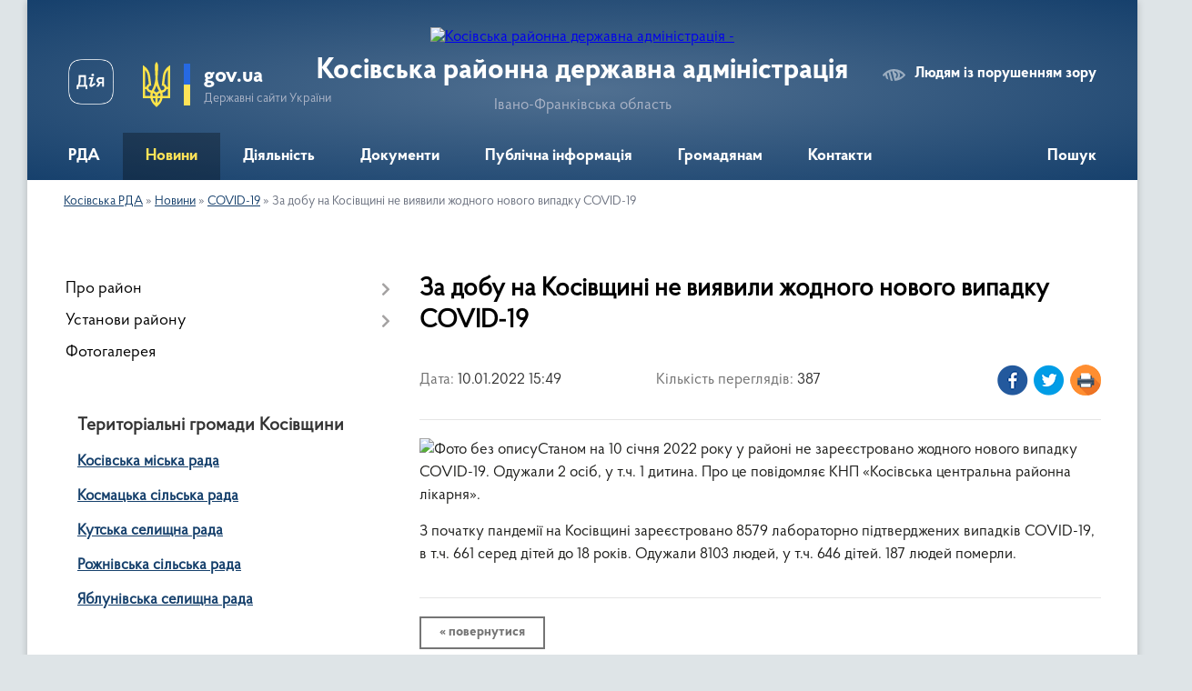

--- FILE ---
content_type: text/html; charset=UTF-8
request_url: https://kosivrda.gov.ua/news/1641822616/
body_size: 11802
content:
<!DOCTYPE html>
<html lang="uk">
<head>
	<!--[if IE]><meta http-equiv="X-UA-Compatible" content="IE=edge"><![endif]-->
	<meta charset="utf-8">
	<meta name="viewport" content="width=device-width, initial-scale=1">
	<!--[if IE]><script>
		document.createElement('header');
		document.createElement('nav');
		document.createElement('main');
		document.createElement('section');
		document.createElement('article');
		document.createElement('aside');
		document.createElement('footer');
		document.createElement('figure');
		document.createElement('figcaption');
	</script><![endif]-->
	<title>За добу на Косівщині не виявили жодного нового випадку COVID-19 | Косівська районна державна адміністрація</title>
	<meta name="description" content="Станом на 10 січня 2022 року у районі не зареєстровано жодного нового випадку COVID-19. Одужали 2 осіб, у т.ч. 1 дитина. Про це повідомляє КНП &amp;laquo;Косівська центральна районна лікарня&amp;raquo;.. . З початку пандемії на Косівщині зареєстров">
	<meta name="keywords" content="За, добу, на, Косівщині, не, виявили, жодного, нового, випадку, COVID-19, |, Косівська, районна, державна, адміністрація">

	
		<meta property="og:image" content="https://rada.info/upload/users_files/24686114/be2a78cf25526315fae892378f805fab.jpg">
	<meta property="og:image:width" content="919">
	<meta property="og:image:height" content="768">
			<meta property="og:title" content="За добу на Косівщині не виявили жодного нового випадку COVID-19">
			<meta property="og:description" content="Станом на 10 січня 2022 року у районі не зареєстровано жодного нового випадку COVID-19. Одужали 2 осіб, у т.ч. 1 дитина. Про це повідомляє КНП &amp;laquo;Косівська центральна районна лікарня&amp;raquo;.">
			<meta property="og:type" content="article">
	<meta property="og:url" content="https://kosivrda.gov.ua/news/1641822616/">
		
	<link rel="apple-touch-icon" sizes="57x57" href="https://rda.org.ua/apple-icon-57x57.png">
	<link rel="apple-touch-icon" sizes="60x60" href="https://rda.org.ua/apple-icon-60x60.png">
	<link rel="apple-touch-icon" sizes="72x72" href="https://rda.org.ua/apple-icon-72x72.png">
	<link rel="apple-touch-icon" sizes="76x76" href="https://rda.org.ua/apple-icon-76x76.png">
	<link rel="apple-touch-icon" sizes="114x114" href="https://rda.org.ua/apple-icon-114x114.png">
	<link rel="apple-touch-icon" sizes="120x120" href="https://rda.org.ua/apple-icon-120x120.png">
	<link rel="apple-touch-icon" sizes="144x144" href="https://rda.org.ua/apple-icon-144x144.png">
	<link rel="apple-touch-icon" sizes="152x152" href="https://rda.org.ua/apple-icon-152x152.png">
	<link rel="apple-touch-icon" sizes="180x180" href="https://rda.org.ua/apple-icon-180x180.png">
	<link rel="icon" type="image/png" sizes="192x192"  href="https://rda.org.ua/android-icon-192x192.png">
	<link rel="icon" type="image/png" sizes="32x32" href="https://rda.org.ua/favicon-32x32.png">
	<link rel="icon" type="image/png" sizes="96x96" href="https://rda.org.ua/favicon-96x96.png">
	<link rel="icon" type="image/png" sizes="16x16" href="https://rda.org.ua/favicon-16x16.png">
	<link rel="manifest" href="https://rda.org.ua/manifest.json">
	<meta name="msapplication-TileColor" content="#ffffff">
	<meta name="msapplication-TileImage" content="https://rda.org.ua/ms-icon-144x144.png">
	<meta name="theme-color" content="#ffffff">

	
		<meta name="robots" content="">
	
    <link rel="preload" href="https://rda.org.ua/themes/km2/css/styles_vip.css?v=2.31" as="style">
	<link rel="stylesheet" href="https://rda.org.ua/themes/km2/css/styles_vip.css?v=2.31">
	<link rel="stylesheet" href="https://rda.org.ua/themes/km2/css/479/theme_vip.css?v=1769069557">
	<!--[if lt IE 9]>
	<script src="https://oss.maxcdn.com/html5shiv/3.7.2/html5shiv.min.js"></script>
	<script src="https://oss.maxcdn.com/respond/1.4.2/respond.min.js"></script>
	<![endif]-->
	<!--[if gte IE 9]>
	<style type="text/css">
		.gradient { filter: none; }
	</style>
	<![endif]-->

</head>
<body class="">

	<a href="#top_menu" class="skip-link link" aria-label="Перейти до головного меню (Alt+1)" accesskey="1">Перейти до головного меню (Alt+1)</a>
	<a href="#left_menu" class="skip-link link" aria-label="Перейти до бічного меню (Alt+2)" accesskey="2">Перейти до бічного меню (Alt+2)</a>
    <a href="#main_content" class="skip-link link" aria-label="Перейти до головного вмісту (Alt+3)" accesskey="3">Перейти до текстового вмісту (Alt+3)</a>



	
	<div class="wrap">
		
		<header>
			<div class="header_wrap">
				<div class="logo">
					<a href="https://kosivrda.gov.ua/" id="logo" class="form_2">
						<img src="https://rada.info/upload/users_files/24686114/gerb/CAI2.png" alt="Косівська районна державна адміністрація - ">
					</a>
				</div>
				<div class="title">
					<div class="slogan_1">Косівська районна державна адміністрація</div>
					<div class="slogan_2">Івано-Франківська область</div>
				</div>
				<div class="gov_ua_block">
					<a class="diia" href="https://diia.gov.ua/" target="_blank" rel="nofollow" title="Державні послуги онлайн"><img src="https://rda.org.ua/themes/km2/img/diia.png" alt="Логотип Diia"></a>
					<img src="https://rda.org.ua/themes/km2/img/gerb.svg" class="gerb" alt="Державний Герб України">
					<span class="devider"></span>
					<div class="title">
						<b>gov.ua</b>
						<span>Державні сайти України</span>
					</div>
				</div>
								<div class="alt_link">
					<a href="#" rel="nofollow" title="Посилання на версію для людей із порушенням зору" tabindex="1" onclick="return set_special('3395ed2f363ff616bd33d27b7a7ff4644141271d');">Людям із порушенням зору</a>
				</div>
								
				<section class="top_nav">
					<nav class="main_menu">
						<ul id="top_menu">
														<li class=" has-sub">
								<a href="https://kosivrda.gov.ua/main/"><span>РДА</span></a>
																<button onclick="return show_next_level(this);" aria-label="Показати підменю"></button>
																								<ul>
																		<li>
										<a href="https://kosivrda.gov.ua/misiya-funkcii-zavdannya-napryami-diyalnosti-14-21-28-22-12-2021/">Місія, функції, завдання, напрями діяльності</a>
																													</li>
																		<li>
										<a href="https://kosivrda.gov.ua/kerivnictvo-10-05-11-15-12-2021/">Керівництво</a>
																													</li>
																		<li class="has-sub">
										<a href="https://kosivrda.gov.ua/struktura-10-05-18-15-12-2021/">Структура</a>
																				<button onclick="return show_next_level(this);" aria-label="Показати підменю"></button>
																														<ul>
																						<li>
												<a href="https://kosivrda.gov.ua/aparat-16-59-23-15-12-2021/">Апарат</a>
											</li>
																						<li>
												<a href="https://kosivrda.gov.ua/upravlinnya-socialnogo-zahistu-naselennya-16-59-31-15-12-2021/">Управління соціального захисту населення</a>
											</li>
																						<li>
												<a href="https://kosivrda.gov.ua/viddil-informacijnoi-diyalnosti-ta-komunikacij-z-gromadskistju-16-59-39-15-12-2021/">Відділ інформаційної діяльності та комунікацій з громадськістю</a>
											</li>
																						<li>
												<a href="https://kosivrda.gov.ua/viddil-cifrovogo-rozvitku-cifrovih-transformacij-i-cifrovizacii-16-59-47-15-12-2021/">Відділ цифрового розвитку, цифрових трансформацій і цифровізації</a>
											</li>
																						<li>
												<a href="https://kosivrda.gov.ua/viddil-z-pitan-mobilizacijnoi-oboronnoi-roboti-civilnogo-zahistu-ta-vzaemodii-z-pravoohoronnimi-organami-16-59-56-15-12-2021/">Відділ цивільного захисту та оборонної роботи</a>
											</li>
																						<li>
												<a href="https://kosivrda.gov.ua/viddil-finansiv-17-00-05-15-12-2021/">Відділ фінансів</a>
											</li>
																						<li>
												<a href="https://kosivrda.gov.ua/viddil-zabezpechennya-vzaemodii-z-organami-miscevogo-samovryaduvannya-17-00-13-15-12-2021/">Відділ забезпечення взаємодії з органами місцевого самоврядування</a>
											</li>
																						<li>
												<a href="https://kosivrda.gov.ua/viddil-ekonomiki-agropromislovogo-rozvitku-osviti-ohoroni-zdorov’ya-kulturi-sportu-ta-turizmu-17-00-21-15-12-2021/">Відділ економічного розвитку</a>
											</li>
																						<li>
												<a href="https://kosivrda.gov.ua/viddil-budivnictva-zhitlovokomunalnogo-gospodarstva-mistobuduvannya-ta-arhitekturi-17-00-32-15-12-2021/">Відділ будівництва, житлово-комунального господарства, містобудування та архітектури</a>
											</li>
																						<li>
												<a href="https://kosivrda.gov.ua/arhivnij-viddil-17-00-42-15-12-2021/">Архівний відділ</a>
											</li>
																						<li>
												<a href="https://kosivrda.gov.ua/sluzhba-u-spravah-ditej-17-00-51-15-12-2021/">Служба у справах дітей</a>
											</li>
																						<li>
												<a href="https://kosivrda.gov.ua/golovnij-specialist-z-pitan-mobilizacijnoi-roboti-10-36-44-08-12-2023/">Сектор мобілізаційної роботи</a>
											</li>
																						<li>
												<a href="https://kosivrda.gov.ua/sektor-veteranskoi-politiki-13-44-00-30-01-2024/">Відділ з питань ветеранської політики</a>
											</li>
																						<li>
												<a href="https://kosivrda.gov.ua/vnutrishnij-audit-13-50-42-23-04-2025/">Внутрішній аудит</a>
											</li>
																						<li>
												<a href="https://kosivrda.gov.ua/golovnij-specialist-z-kontrolju-13-50-40-05-01-2026/">Головний спеціаліст з контролю</a>
											</li>
																																</ul>
																			</li>
																		<li>
										<a href="https://kosivrda.gov.ua/rozporyadok-roboti-10-05-43-15-12-2021/">Розпорядок роботи</a>
																													</li>
																		<li>
										<a href="https://kosivrda.gov.ua/reglament-roboti-10-05-51-15-12-2021/">Регламент роботи</a>
																													</li>
																		<li>
										<a href="https://kosivrda.gov.ua/ochischennya-vladi-08-19-32-15-02-2024/">Очищення влади</a>
																													</li>
																										</ul>
															</li>
														<li class="active has-sub">
								<a href="https://kosivrda.gov.ua/news/"><span>Новини</span></a>
																<button onclick="return show_next_level(this);" aria-label="Показати підменю"></button>
																								<ul>
																		<li>
										<a href="https://kosivrda.gov.ua/protidiya-rosijskij-agresii-10-48-34-21-04-2022/">Протидія російській агресії</a>
																													</li>
																		<li>
										<a href="https://kosivrda.gov.ua/covid19-10-14-20-15-12-2021/" class="active">COVID-19</a>
																													</li>
																		<li>
										<a href="https://kosivrda.gov.ua/vakcinaciya-10-14-58-15-12-2021/">Вакцинація</a>
																													</li>
																		<li>
										<a href="https://kosivrda.gov.ua/evrointegraciya-11-22-37-14-06-2023/">Євроінтеграція</a>
																													</li>
																		<li>
										<a href="https://kosivrda.gov.ua/velike-budivnictvo-10-14-04-15-12-2021/">Велике будівництво</a>
																													</li>
																		<li>
										<a href="https://kosivrda.gov.ua/gid-z-derzhanih-poslug-novini-13-15-31-29-12-2021/">Гід з держаних послуг (новини)</a>
																													</li>
																		<li>
										<a href="https://kosivrda.gov.ua/bezbarernist-13-46-11-29-12-2021/">Безбар'єрність</a>
																													</li>
																		<li>
										<a href="https://kosivrda.gov.ua/genderna-rivnist-11-08-03-02-05-2025/">Гендерна рівність</a>
																													</li>
																		<li>
										<a href="https://kosivrda.gov.ua/statistichni-dani-10-15-25-15-12-2021/">Статистичні дані</a>
																													</li>
																		<li>
										<a href="https://kosivrda.gov.ua/anonsi-podij-13-33-50-29-12-2021/">Анонси подій</a>
																													</li>
																		<li>
										<a href="https://kosivrda.gov.ua/ogoloshennya-16-15-08-29-06-2022/">Оголошення</a>
																													</li>
																		<li>
										<a href="https://kosivrda.gov.ua/privitannya-z-nagodi-svyat-10-15-05-15-12-2021/">Привітання з нагоди свят</a>
																													</li>
																		<li>
										<a href="https://kosivrda.gov.ua/zvernennya-do-pam’yatnih-dat-10-15-16-15-12-2021/">Звернення</a>
																													</li>
																		<li>
										<a href="https://kosivrda.gov.ua/spivchuttya-13-14-53-29-12-2021/">Співчуття</a>
																													</li>
																		<li>
										<a href="https://kosivrda.gov.ua/vnutrishnij-audit-13-43-32-23-04-2025/">Внутрішній аудит</a>
																													</li>
																										</ul>
															</li>
														<li class=" has-sub">
								<a href="https://kosivrda.gov.ua/diyalnist-2-10-59-19-17-12-2021/"><span>Діяльність</span></a>
																<button onclick="return show_next_level(this);" aria-label="Показати підменю"></button>
																								<ul>
																		<li>
										<a href="https://kosivrda.gov.ua/bjudzhet-10-06-05-15-12-2021/">Бюджет</a>
																													</li>
																		<li class="has-sub">
										<a href="https://kosivrda.gov.ua/antikorupcijna-diyalnist-10-06-11-15-12-2021/">Антикорупційна діяльність</a>
																				<button onclick="return show_next_level(this);" aria-label="Показати підменю"></button>
																														<ul>
																						<li>
												<a href="https://kosivrda.gov.ua/diyalnist-upovnovazhenoi-osobi-z-pitan-zapobigannya-ta-viyavlennya-korupcii-13-42-18-26-01-2022/">Діяльність уповноваженої особи з питань запобігання та виявлення корупції</a>
											</li>
																						<li>
												<a href="https://kosivrda.gov.ua/deklaruvannya-13-46-58-26-01-2022/">Декларування</a>
											</li>
																						<li>
												<a href="https://kosivrda.gov.ua/nacionalne-agentstvo-z-pitan-zapobigannya-korupcii-13-48-49-26-01-2022/"><a href="https://nazk.gov.ua/uk/" target="_self">Національне агентство з питань запобігання корупції</a></a>
											</li>
																						<li>
												<a href="https://kosivrda.gov.ua/edinij-derzhavnij-reestr-osib-yaki-vchinili-korupcijni-abo-povyazani-z-korupcieju-pravoporushennya-13-51-01-26-01-2022/"><a href="https://corruptinfo.nazk.gov.ua/" target="_self">Єдиний Державний реєстр осіб, які вчинили корупційні або пов'язані з корупцією правопорушення</a></a>
											</li>
																						<li>
												<a href="https://kosivrda.gov.ua/baza-znan-11-46-17-04-07-2024/">БАЗА ЗНАНЬ</a>
											</li>
																																</ul>
																			</li>
																		<li>
										<a href="https://kosivrda.gov.ua/oboronna-robota-10-06-18-15-12-2021/">Оборонна робота</a>
																													</li>
																		<li>
										<a href="https://kosivrda.gov.ua/operativna-informaciya-z-pitan-civilnogo-zahistu-10-07-02-15-12-2021/">Цивільний захист</a>
																													</li>
																		<li>
										<a href="https://kosivrda.gov.ua/regulyatorna-diyalnist-10-06-33-15-12-2021/">Регуляторна діяльність</a>
																													</li>
																		<li>
										<a href="https://kosivrda.gov.ua/publichni-zakupivli-10-06-40-15-12-2021/">Публічні закупівлі</a>
																													</li>
																		<li>
										<a href="https://kosivrda.gov.ua/pravova-dopomoga-10-06-47-15-12-2021/">Правова допомога</a>
																													</li>
																		<li>
										<a href="https://kosivrda.gov.ua/ohorona-zdorovya-10-25-53-06-07-2023/">Охорона здоров'я</a>
																													</li>
																		<li>
										<a href="https://kosivrda.gov.ua/osvita-11-15-40-10-07-2023/">Освіта</a>
																													</li>
																		<li>
										<a href="https://kosivrda.gov.ua/zviti-golovi-rajderzhadministracii-16-09-39-30-06-2022/">Звіти голови райдержадміністрації</a>
																													</li>
																		<li>
										<a href="https://kosivrda.gov.ua/pokazniki-rozrahunkiv-za-energonosii-10-07-10-15-12-2021/">Показники розрахунків за енергоносії</a>
																													</li>
																		<li>
										<a href="https://kosivrda.gov.ua/zakupivli-za-rahunok-koshtiv-rajonnogo-bjudzhetu-10-07-20-15-12-2021/">Закупівлі за рахунок коштів районного бюджету</a>
																													</li>
																										</ul>
															</li>
														<li class=" has-sub">
								<a href="https://kosivrda.gov.ua/docs/"><span>Документи</span></a>
																<button onclick="return show_next_level(this);" aria-label="Показати підменю"></button>
																								<ul>
																		<li class="has-sub">
										<a href="https://kosivrda.gov.ua/rozporyadzhennya-rda-16-28-53-16-12-2021/">Розпорядження РДА</a>
																				<button onclick="return show_next_level(this);" aria-label="Показати підменю"></button>
																														<ul>
																						<li>
												<a href="https://kosivrda.gov.ua/rozporyadzhennya-2026-rik-15-29-13-14-01-2026/">Розпорядження 2026 рік</a>
											</li>
																						<li>
												<a href="https://kosivrda.gov.ua/rozporyadzhennya-2025-rik-15-35-56-03-01-2025/">Розпорядження 2025 рік</a>
											</li>
																						<li>
												<a href="https://kosivrda.gov.ua/rozporyadzhennya-2024-rik-13-14-49-08-01-2024/">Розпорядження 2024 рік</a>
											</li>
																						<li>
												<a href="https://kosivrda.gov.ua/rozporyadzhennya-2022-rik-14-54-13-03-01-2023/">Розпорядження 2023 рік</a>
											</li>
																						<li>
												<a href="https://kosivrda.gov.ua/rozporyadzhennya-2022-13-41-37-04-01-2022/">Розпорядження 2022 рік</a>
											</li>
																						<li>
												<a href="https://kosivrda.gov.ua/rozporyadzhennya-2021-rik-15-36-39-17-12-2021/">Розпорядження 2021 рік</a>
											</li>
																																</ul>
																			</li>
																		<li class="has-sub">
										<a href="https://kosivrda.gov.ua/proekti-normativnopravovih-dokumentiv-16-29-09-16-12-2021/">Накази</a>
																				<button onclick="return show_next_level(this);" aria-label="Показати підменю"></button>
																														<ul>
																						<li>
												<a href="https://kosivrda.gov.ua/nakazi-2025-14-16-00-20-02-2025/">Накази 2025 рік</a>
											</li>
																						<li>
												<a href="https://kosivrda.gov.ua/nakazi-2022-rik-15-45-29-18-02-2022/">Накази 2022 рік</a>
											</li>
																																</ul>
																			</li>
																		<li>
										<a href="https://kosivrda.gov.ua/rajonni-cilovi-programi-16-29-23-16-12-2021/">Районні цільові програми</a>
																													</li>
																		<li>
										<a href="https://kosivrda.gov.ua/pasporti-bjudzhetnih-program-16-29-36-16-12-2021/">Паспорти бюджетних програм</a>
																													</li>
																		<li class="has-sub">
										<a href="https://kosivrda.gov.ua/finansova-zvitnist-16-29-52-16-12-2021/">Фінансова звітність</a>
																				<button onclick="return show_next_level(this);" aria-label="Показати підменю"></button>
																														<ul>
																						<li>
												<a href="https://kosivrda.gov.ua/finansova-zvitnist-rda-13-38-44-17-01-2023/">Фінансова звітність РДА</a>
											</li>
																						<li>
												<a href="https://kosivrda.gov.ua/finansova-zvitnist-viddilu-budivnictva-zhitlovokomunalnogo-gospodarstva-mistobuduvannya-ta-arhitekturi-21-58-33-17-01-2023/">Фінансова звітність відділу будівництва, житлово-комунального господарства, містобудування та архітектури</a>
											</li>
																						<li>
												<a href="https://kosivrda.gov.ua/finansova-zvitnist-upravlinnya-socialnogo-zahistu-naselennya-08-44-35-18-01-2023/">Фінансова звітність управління соціального захисту населення</a>
											</li>
																						<li>
												<a href="https://kosivrda.gov.ua/finansova-zvitnist-sluzhbi-u-spravah-ditej-13-24-49-21-03-2024/">Фінансова звітність служби у справах дітей</a>
											</li>
																						<li>
												<a href="https://kosivrda.gov.ua/finansova-zvitnist-viddilu-finansiv-13-47-27-07-05-2025/">Фінансова звітність відділу фінансів</a>
											</li>
																																</ul>
																			</li>
																										</ul>
															</li>
														<li class=" has-sub">
								<a href="https://kosivrda.gov.ua/publichna-informaciya-10-04-22-15-12-2021/"><span>Публічна інформація</span></a>
																<button onclick="return show_next_level(this);" aria-label="Показати підменю"></button>
																								<ul>
																		<li class="has-sub">
										<a href="https://kosivrda.gov.ua/opriljudnena-informaciya-na-vebsajti-rda-vidpovidno-do-vimog-st15-zakonu-ukraini-pro-dostup-do-publichnoi-informacii-10-08-12-15-12-2021/">Оприлюднена інформація на вебсайті РДА відповідно до вимог ст.15 Закону України «Про доступ до публічної інформації»</a>
																				<button onclick="return show_next_level(this);" aria-label="Показати підменю"></button>
																														<ul>
																						<li>
												<a href="https://kosivrda.gov.ua/vidomosti-pro-oplatu-praci-12-05-08-26-09-2022/">Відомості про оплату праці</a>
											</li>
																						<li>
												<a href="https://kosivrda.gov.ua/principi-formuvannya-oplati-praci-12-09-18-26-09-2022/">Принципи формування оплати праці</a>
											</li>
																																</ul>
																			</li>
																		<li>
										<a href="https://kosivrda.gov.ua/vikoristannya-koshtiv-vidilenih-z-fondu-likvidacii-naslidkiv-zbrojnoi-agresii-10-19-22-19-10-2023/">Використання коштів, виділених з Фонду ліквідації наслідків збройної агресії</a>
																													</li>
																		<li>
										<a href="https://kosivrda.gov.ua/podannya-zapitu-10-08-21-15-12-2021/">Подання запиту</a>
																													</li>
																		<li>
										<a href="https://kosivrda.gov.ua/normativni-dokumenti-10-08-28-15-12-2021/">Нормативні документи</a>
																													</li>
																		<li>
										<a href="https://kosivrda.gov.ua/zviti-schodo-dostupu-do-publichnoi-informacii-10-08-35-15-12-2021/">Звіти щодо доступу до публічної інформації</a>
																													</li>
																		<li>
										<a href="https://kosivrda.gov.ua/poryadok-oskarzhennya-rishen-abo-bezdiyalnosti-rozporyadnika-informacii-10-08-42-15-12-2021/">Порядок оскарження рішень або бездіяльності розпорядника інформації</a>
																													</li>
																		<li>
										<a href="https://kosivrda.gov.ua/sistema-obliku-publichnoi-informacii-10-08-48-15-12-2021/">Система обліку публічної інформації</a>
																													</li>
																										</ul>
															</li>
														<li class=" has-sub">
								<a href="https://kosivrda.gov.ua/gromadyanam-10-03-07-15-12-2021/"><span>Громадянам</span></a>
																<button onclick="return show_next_level(this);" aria-label="Показати підменю"></button>
																								<ul>
																		<li class="has-sub">
										<a href="https://kosivrda.gov.ua/zvernennya-gromadyan-10-10-26-15-12-2021/">Звернення громадян</a>
																				<button onclick="return show_next_level(this);" aria-label="Показати підменю"></button>
																														<ul>
																						<li>
												<a href="https://kosivrda.gov.ua/prijom-gromadyan-10-39-33-19-01-2022/">Прийом громадян</a>
											</li>
																						<li>
												<a href="https://kosivrda.gov.ua/poshtova-skrinka-16-36-05-17-01-2023/">Поштова скринька</a>
											</li>
																						<li>
												<a href="https://kosivrda.gov.ua/telefon-doviri-rajonnoi-derzhavnoi-administracii-16-37-15-17-01-2023/">Телефон довіри</a>
											</li>
																						<li>
												<a href="https://kosivrda.gov.ua/zviti-pro-kilkist-zapitiv-na-publichnu-informaciju-12-09-56-13-01-2026/">Звіти про кількість запитів на публічну інформацію</a>
											</li>
																						<li>
												<a href="https://kosivrda.gov.ua/zviti-pro-kilkist-zapitiv-na-publichnu-informaciju-12-09-56-13-01-2026/">Звіти про кількість запитів на публічну інформацію</a>
											</li>
																																</ul>
																			</li>
																		<li>
										<a href="https://kosivrda.gov.ua/oblasnij-kontaktnij-centr-10-10-33-15-12-2021/">Обласний контактний центр</a>
																													</li>
																		<li>
										<a href="https://kosivrda.gov.ua/garyacha-telefonna-liniya-golovi-rda-10-10-46-15-12-2021/">«Гаряча» телефонна лінія</a>
																													</li>
																		<li>
										<a href="https://kosivrda.gov.ua/povidom-pro-korupciju-10-10-56-15-12-2021/">Повідом про корупцію</a>
																													</li>
																		<li>
										<a href="https://kosivrda.gov.ua/protidiya-torgivli-ljudmi-10-11-05-15-12-2021/">Протидія торгівлі людьми</a>
																													</li>
																		<li>
										<a href="https://kosivrda.gov.ua/protidiya-domashnomu-nasilstvu-10-11-13-15-12-2021/">Протидія домашньому насильству</a>
																													</li>
																		<li>
										<a href="https://kosivrda.gov.ua/protidiya-domashnomu-nasilstvu-10-11-26-15-12-2021/">Гендерна рівність</a>
																													</li>
																		<li>
										<a href="https://kosivrda.gov.ua/dopomoga-poryad-14-36-51-16-06-2022/">Допомога поряд</a>
																													</li>
																										</ul>
															</li>
														<li class=" has-sub">
								<a href="https://kosivrda.gov.ua/feedback/"><span>Контакти</span></a>
																<button onclick="return show_next_level(this);" aria-label="Показати підменю"></button>
																								<ul>
																		<li>
										<a href="https://kosivrda.gov.ua/juridichna-adresa-kosivskoi-rajonnoi-derzhavnoi-administracii-15-24-18-22-12-2021/">Юридична адреса Косівської районної державної адміністрації</a>
																													</li>
																										</ul>
															</li>
																				</ul>
					</nav>
					&nbsp;
					<button class="menu-button" id="open-button"><i class="fas fa-bars"></i> Меню сайту</button>
					<a href="https://kosivrda.gov.ua/search/" rel="nofollow" class="search_button">Пошук</a>
				</section>
				
			</div>
		</header>
				
		<section class="bread_crumbs">
		<div xmlns:v="http://rdf.data-vocabulary.org/#"><a href="https://kosivrda.gov.ua/">Косівська РДА</a> &raquo; <a href="https://kosivrda.gov.ua/news/">Новини</a> &raquo; <a href="https://kosivrda.gov.ua/covid19-10-14-20-15-12-2021/">COVID-19</a>  &raquo; <span>За добу на Косівщині не виявили жодного нового випадку COVID-19</span></div>
	</section>
	
	<section class="center_block">
		<div class="row">
			<div class="grid-30 fr">
				<aside>
				
										
					<nav class="sidebar_menu" id="left_menu">
						<ul>
														<li class=" has-sub">
								<a href="https://kosivrda.gov.ua/pro-rajon-10-03-54-15-12-2021/"><span>Про район</span></a>
																<button onclick="return show_next_level(this);" aria-label="Показати підменю"></button>
																								<ul>
																		<li class="">
										<a href="https://kosivrda.gov.ua/plichoplich-vseukrainski-shkilni-ligi-15-01-48-02-02-2024/"><span>Пліч-о-пліч Всеукраїнські шкільні ліги</span></a>
																													</li>
																		<li class="">
										<a href="https://kosivrda.gov.ua/drugij-blagodijnij-aukcion-15-54-01-24-10-2023/"><span>Другий благодійний аукціон</span></a>
																													</li>
																		<li class="">
										<a href="https://kosivrda.gov.ua/tretij-blagodijnij-aukcion-16-51-47-25-04-2024/"><span>Третій благодійний аукціон</span></a>
																													</li>
																										</ul>
															</li>
														<li class=" has-sub">
								<a href="https://kosivrda.gov.ua/ustanovi-rajonu-16-46-32-16-12-2021/"><span>Установи району</span></a>
																<button onclick="return show_next_level(this);" aria-label="Показати підменю"></button>
																								<ul>
																		<li class="">
										<a href="https://kosivrda.gov.ua/kosivska-rajonna-filiya-ivanofrankivskogo-oblasnogo-centru-zajnyatosti-16-47-09-16-12-2021/"><span>Косівська районна філія Івано-Франківського обласного центру зайнятості</span></a>
																													</li>
																		<li class="">
										<a href="https://kosivrda.gov.ua/knp-kosivska-centralna-rajonna-likarnya-16-47-24-16-12-2021/"><span>КНП «Косівська центральна районна лікарня»</span></a>
																													</li>
																		<li class="">
										<a href="https://kosivrda.gov.ua/kosivskij-rajonnij-teritorialnij-centr-komplektuvannya-ta-socialnoi-pidtrimki-16-47-38-16-12-2021/"><span>Косівський районний територіальний центр комплектування та соціальної підтримки</span></a>
																													</li>
																		<li class="">
										<a href="https://kosivrda.gov.ua/kosivskoverhovinskij-mizhrajonnij-viddil-du-ifockph-mozu-16-47-54-16-12-2021/"><span>Косівсько-Верховинський міжрайонний  відділ ДУ «ІФОЦКПХ МОЗУ»</span></a>
																													</li>
																		<li class="">
										<a href="https://kosivrda.gov.ua/kosivskij-viddil-golovnogo-upravlinnya-derzhprodspozhivsluzhbi-v-ivanofrankivskij-oblasti-16-48-09-16-12-2021/"><span>Косівський відділ Коломийського районного управління Головного управління Держпродспоживслужби в Івано-Франківській області</span></a>
																													</li>
																		<li class="">
										<a href="https://kosivrda.gov.ua/viddil-kosivske-bjuro-pravovoi-dopomogi-kolomijskogo-miscevogo-centru-z-nadannya-bezoplatnoi-vtorinnoi-pravovoi-dopomogi-16-48-55-16-12-2021/"><span>Відділ «Косівське бюро правової допомоги» Коломийського місцевого центру з надання безоплатної вторинної правової допомоги</span></a>
																													</li>
																		<li class="">
										<a href="https://kosivrda.gov.ua/kosivskij-rajonnij-viddil-policii-gunp-v-ivanofrankivskij-oblasti-13-39-15-11-07-2022/"><span>Косівський районний відділ поліції ГУНП в Івано-Франківській області</span></a>
																													</li>
																		<li class="">
										<a href="https://kosivrda.gov.ua/kosivskij-rajonnij-viddil-gu-dsns-ukraini-v-ivanofrankivskij-oblasti-16-49-40-16-12-2021/"><span>Косівський районний відділ ГУ ДСНС України в Івано-Франківській області</span></a>
																													</li>
																		<li class="">
										<a href="https://kosivrda.gov.ua/rajonnij-sektor-filii-du-centr-probacii-15-07-54-18-02-2022/"><span>Районний сектор філії ДУ «Центр пробації»</span></a>
																													</li>
																		<li class="">
										<a href="https://kosivrda.gov.ua/viddil-obslugovuvannya-gromadyan-№9-servisnogo-centru-upravlinnya-obslugovuvannya-gromadyan-golovnogo-upravlinnya-pensijnogo-fondu-ukraini-v-ivanofrankivskij-oblasti-11-35-35-20-05-2022/"><span>Відділ обслуговування громадян №9 (сервісного центру) управління обслуговування громадян Головного управління  Пенсійного фонду України  в Івано-Франківській області</span></a>
																													</li>
																		<li class="">
										<a href="https://kosivrda.gov.ua/derzhenergonaglyad-14-30-39-17-08-2022/"><span>Держенергонагляд</span></a>
																													</li>
																		<li class="">
										<a href="https://kosivrda.gov.ua/derzhenergoefektivnist-08-54-03-13-10-2022/"><span>Енергоефективність</span></a>
																													</li>
																										</ul>
															</li>
														<li class="">
								<a href="https://kosivrda.gov.ua/photo/"><span>Фотогалерея</span></a>
																							</li>
													</ul>
						
												
					</nav>

									
					
					
					
										<div id="banner_block">

						<h3><strong>Територіальні громади Косівщини</strong></h3>

<p><a rel="nofollow" href="https://kosivmr.gov.ua/" rel="nofollow"><strong>Косівська міська рада</strong></a></p>

<p><strong><a rel="nofollow" href="https://kosmacka-gromada.gov.ua/" rel="nofollow">Космацька сільська рада</a></strong></p>

<p><strong><a rel="nofollow" href="http://kuty-rada.gov.ua" rel="nofollow">Кутська селищна рада</a></strong></p>

<p><strong><a rel="nofollow" href="http://rozhnivska.gromada.org.ua/" rel="nofollow">Рожнівська сільська рада</a></strong></p>

<p><strong><a rel="nofollow" href="http://yablunivska.gromada.org.ua/" rel="nofollow">Яблунівська селищна рада</a></strong></p>

<p>&nbsp;</p>

<p><a rel="nofollow" href="http://kosivska.rda.org.ua/garyacha-telefonna-liniya-golovi-rda-10-10-46-15-12-2021/" rel="nofollow"><img alt="Фото без опису" src="https://rada.info/upload/users_files/24686114/c89ef66f7705d410a507b1bb09bcc348.png" style="width: 565px; height: 289px;" /></a></p>

<p><img alt="Фото без опису" src="https://rada.info/upload/users_files/24686114/28ec4f92aa99591da192e7f468f7641b.png" style="width: 641px; height: 377px;" /></p>

<p><a rel="nofollow" href="https://storm.mvs.gov.ua/" rel="nofollow"><img alt="Долучайся до бригад добровольців!" src="https://rada.info/upload/users_files/24686114/2b2bbfef368c2c98879f2dd00f18d93f.jpg" style="width: 366px; height: 337px;" /></a></p>

<p><a rel="nofollow" href="https://minre.gov.ua/" rel="nofollow"><img alt="Фото без опису" src="https://rada.info/upload/users_files/24686114/460e4313426166fd2b19cc62f8d513c9.jpg" style="width: 1280px; height: 960px;" /></a></p>

<p><a rel="nofollow" href="https://kosivrda.gov.ua/news/1645600145/" rel="nofollow"><img alt="Фото без опису" src="https://rada.info/upload/users_files/24686114/22ad4c3f3bcf664e4d406eed5fefd372.png" style="width: 368px; height: 192px;" /></a></p>

<p><a rel="nofollow" href="https://www.helpforukrainians.info/ukrainian/" rel="nofollow"><img alt="Будьте в безпеці" src="https://rada.info/upload/users_files/24686114/c7bfc5b0cf0cc84d973ccf462e1cad17-123.png" style="width: 1417px; height: 597px;" /></a></p>

<p><a rel="nofollow" href="https://kosivrda.gov.ua/news/1653031412/" rel="nofollow"><img alt="Фото без опису" src="https://rada.info/upload/users_files/24686114/328a0ef1aea57c8585b8154f65fe8eea-123.jpg" style="width: 340px; height: 283px;" /></a></p>

<p><a rel="nofollow" href="https://shelter.dopomagai.org/" rel="nofollow" target="_blank"><img alt="Платформа з надання та пошуку безкоштовного житла " src="https://rada.info/upload/users_files/24686114/a9e396d563599bd054709d7b2acd4c58.png" /></a></p>

<p><a rel="nofollow" href="https://warcrimes.gov.ua/" rel="nofollow"><img alt="Фото без опису" src="https://rada.info/upload/users_files/24686114/3472eac192328657cb177fb52cba091c.png" style="width: 1200px; height: 630px;" /></a></p>

<p><a rel="nofollow" href="https://nads.gov.ua/news/rezerv-pratsivnykiv-derzhavnykh-orhaniv-dlia-roboty-na-deokupovanykh-terytoriiakh-ukrainy" rel="nofollow"><img alt="Фото без опису" src="https://rada.info/upload/users_files/24686114/347822ec65ffc49adb40b281461500ac.png" style="width: 1763px; height: 1478px;" /></a></p>

<p><a rel="nofollow" href="https://kosivrda.gov.ua/gid-z-derzhanih-poslug-novini-13-15-31-29-12-2021/" rel="nofollow"><img alt="Фото без опису" src="https://rada.info/upload/users_files/24686114/04c298e80069f20090f69faded84824d.jpg" style="width: 2480px; height: 2366px;" /></a></p>

<p><a rel="nofollow" href="https://howareu.com/" rel="nofollow"><img alt="Фото без опису" src="https://rada.info/upload/users_files/24686114/8dddd9ceea557fc14400683b6fdc2d4a.jpg" style="width: 1000px; height: 1000px;" /></a></p>

<p>&nbsp;</p>

<p>&nbsp;</p>

<p>&nbsp;</p>

<p><a rel="nofollow" href="http://kosivska.rda.org.ua/turizm-10-13-24-15-12-2021/" rel="nofollow"><strong><img alt="Фото без опису" src="https://rada.info/upload/users_files/24686114/14ecdbe52d6337c10306287cfaecf10b.png" style="width: 59px; height: 58px; float: left;" /></strong></a><strong><span style="font-size:8px;">&nbsp;</span></strong><br />
<span style="font-size:22px;"><a rel="nofollow" href="http://kosivska.rda.org.ua/turizm-10-13-24-15-12-2021/" rel="nofollow"><strong>Косівщина&nbsp;туристична</strong></a></span></p>

<p><iframe allow="accelerometer; autoplay; clipboard-write; encrypted-media; gyroscope; picture-in-picture" allowfullscreen="" data-sandbox="" frameborder="0" height="516" data-sandbox="" src="https://www.youtube.com/embed/Wii7ob03hsY" title="YouTube video player" width="917"></iframe></p>

<p><iframe allow="accelerometer; autoplay; clipboard-write; encrypted-media; gyroscope; picture-in-picture" allowfullscreen="" data-sandbox="" frameborder="0" height="516" data-sandbox="" src="https://www.youtube.com/embed/8gerPhrp8WI" title="YouTube video player" width="917"></iframe></p>

<p><iframe allow="accelerometer; autoplay; clipboard-write; encrypted-media; gyroscope; picture-in-picture" allowfullscreen="" data-sandbox="" frameborder="0" height="516" data-sandbox="" src="https://www.youtube.com/embed/zVdWtAyPL7M" title="YouTube video player" width="917"></iframe></p>

<h3>&nbsp;</h3>
						<div class="clearfix"></div>

						<style>
.sidebar_title {
    position: relative;
    margin-bottom: 25px;
    font-size: 1px;
    font-weight: normal;
    color: #FFF;
    line-height: 1;
}
main h1 {
    font-size: 28px;
}
</style>
						<div class="clearfix"></div>

					</div>
				
				</aside>
			</div>
			<div class="grid-70" id="main_content">

				<main>

																		<h1>За добу на Косівщині не виявили жодного нового випадку COVID-19</h1>


<div class="row ">
	<div class="grid-30 one_news_date">
		Дата: <span>10.01.2022 15:49</span>
	</div>
	<div class="grid-30 one_news_count">
		Кількість переглядів: <span>387</span>
	</div>
		<div class="grid-30 one_news_socials">
		<button class="social_share" data-type="fb" aria-label="Поширити новину у Фейсбук"><img src="https://rda.org.ua/themes/km2/img/share/fb.png" alt="Іконка поширення у Фейсбук"></button>
		<button class="social_share" data-type="tw" aria-label="Поширити статтю у Твітер"><img src="https://rda.org.ua/themes/km2/img/share/tw.png" alt="Іконка для поширення у Твітер"></button>
		<button class="print_btn" onclick="window.print();" aria-label="Роздрукувати"><img src="https://rda.org.ua/themes/km2/img/share/print.png" alt="Іконка для друку сторінки"></button>
	</div>
		<div class="clearfix"></div>
</div>

<hr>

<p><img alt="Фото без опису"  alt="" src="https://rada.info/upload/users_files/24686114/be2a78cf25526315fae892378f805fab.jpg" style="width: 919px; height: 768px;" />Станом на 10 січня 2022 року у районі не зареєстровано жодного нового випадку COVID-19. Одужали 2 осіб, у т.ч. 1 дитина. Про це повідомляє КНП &laquo;Косівська центральна районна лікарня&raquo;.</p>

<p>З початку пандемії на Косівщині зареєстровано 8579 лабораторно підтверджених випадків COVID-19, в т.ч. 661 серед дітей до 18 років. Одужали 8103 людей, у т.ч. 646 дітей. 187 людей померли.</p>
<div class="clearfix"></div>

<hr>



<p><a href="https://kosivrda.gov.ua/covid19-10-14-20-15-12-2021/" class="btn btn-grey" title="Повернутись до списку статей даного розділу">&laquo; повернутися</a></p>											
				</main>
				
			</div>
			<div class="clearfix"></div>
		</div>
	</section>
	
		<div class="banner-carousel" data-flickity='{ "cellAlign": "left", "contain": true, "autoPlay": 3000, "imagesLoaded": true, "wrapAround": true }'>
				<div class="carousel-cell">
			<a href="https://www.president.gov.ua" title="Президент України" rel="nofollow" target="_blank"><img src="https://rada.info/upload/users_files/24686114/slides/apu_.jpg" alt="Президент України"></a>
		</div>
				<div class="carousel-cell">
			<a href="https://www.kmu.gov.ua/" title="Урядовий портал" rel="nofollow" target="_blank"><img src="https://rada.info/upload/users_files/24686114/slides/kmu_.jpg" alt="Урядовий портал"></a>
		</div>
				<div class="carousel-cell">
			<a href="https://ukc.gov.ua/" title="Урядова «гаряча» лінія" rel="nofollow" target="_blank"><img src="https://rada.info/upload/users_files/24686114/slides/ICeA_ozoe.jpg" alt="Урядова «гаряча» лінія"></a>
		</div>
				<div class="carousel-cell">
			<a href="https://www.rada.gov.ua/" title="Верховна Рада України" rel="nofollow" target="_blank"><img src="https://rada.info/upload/users_files/24686114/slides/52b8892a2b128d8d88a0534965f2ae66.jpg" alt="Верховна Рада України"></a>
		</div>
				<div class="carousel-cell">
			<a href="https://www.if.gov.ua/" title="Івано-Франківська обласна державна адміністрація" rel="nofollow" target="_blank"><img src="https://rada.info/upload/users_files/24686114/slides/e_ozo.jpg" alt="Івано-Франківська обласна державна адміністрація"></a>
		</div>
				<div class="carousel-cell">
			<a href="https://guide.diia.gov.ua/" title="Запитай у Гіда" rel="nofollow" target="_blank"><img src="https://rada.info/upload/users_files/24686114/slides/36418257.jpg" alt="Запитай у Гіда"></a>
		</div>
				<div class="carousel-cell">
			<a href="https://www.cvk.gov.ua/" title="ЦЕНТРАЛЬНА ВИБОРЧА КОМІСІЯ" rel="nofollow" target="_blank"><img src="https://rada.info/upload/users_files/24686114/slides/cvk.jpg" alt="ЦЕНТРАЛЬНА ВИБОРЧА КОМІСІЯ"></a>
		</div>
				<div class="carousel-cell">
			<a href="https://export.gov.ua/" title="Дія-Бізнес.Експорт Єдиний експортний веб-портал" rel="nofollow" target="_blank"><img src="https://rada.info/upload/users_files/24686114/slides/Без-імені_2.jpg" alt="Дія-Бізнес.Експорт Єдиний експортний веб-портал"></a>
		</div>
			</div>
	
	<footer>
		
		<div class="row">
			<div class="grid-40 socials">
				<p>
					<a href="https://rda.org.ua/rss/479/" rel="nofollow" target="_blank" title="RSS-стрічка сайту"><i class="fas fa-rss"></i></a>
					<i class="fab fa-twitter"></i>					<i class="fab fa-instagram"></i>					<a href="https://www.facebook.com/rda.kosiv.info" rel="nofollow" target="_blank" title="Сторінка у Facebook"><i class="fab fa-facebook-f"></i></a>					<a href="https://www.youtube.com/channel/UCXhkWK8wxlXW72eY-udeOeA" rel="nofollow" target="_blank" title="Наш канал на Youtube"><i class="fab fa-youtube"></i></a>					<i class="fab fa-telegram"></i>					<a href="https://kosivrda.gov.ua/sitemap/" title="Мапа сайту"><i class="fas fa-sitemap"></i></a>
				</p>
				<p class="copyright">Косівська РДА - 2021-2026 &copy; Весь контент доступний за ліцензією <a href="https://creativecommons.org/licenses/by/4.0/deed.uk" target="_blank" rel="nofollow">Creative Commons Attribution 4.0 International License</a>, якщо не зазначено інше.</p>
			</div>
			<div class="grid-20 developers">
				<a href="https://vlada.ua/" rel="nofollow" target="_blank" title="Посилання на платформу, на якій зроблено сайт"><img src="https://rda.org.ua/themes/km2/img/vlada_online.svg?v=ua" class="svg" alt="Логотип Vlada.UA"></a><br>
				<span>офіційні сайти &laquo;під ключ&raquo;</span><br>
				для органів державної влади
			</div>
			<div class="grid-40 admin_auth_block">
								<p class="first"><a href="#" rel="nofollow" class="alt_link" title="Версія для людей із порушенням зору" onclick="return set_special('3395ed2f363ff616bd33d27b7a7ff4644141271d');">Людям із порушенням зору</a></p>
				<p><a href="#auth_block" class="open-popup" title="Авторизація для адміністратора"><i class="fa fa-lock"></i></a></p>
				<p class="sec"><a href="#auth_block" class="open-popup" title="Авторизація для адміністратора">Вхід для адміністратора</a></p>
				<div id="google_translate_element" style="text-align: left;width: 202px;float: right;margin-top: 13px;"></div>
							</div>
			<div class="clearfix"></div>
		</div>

	</footer>

	</div>

		
	


<a href="#" id="Go_Top"><i class="fas fa-angle-up"></i></a>
<a href="#" id="Go_Top2"><i class="fas fa-angle-up"></i></a>

<script type="text/javascript" src="https://rda.org.ua/themes/km2/js/jquery-3.6.3.min.js"></script>
<script type="text/javascript" src="https://rda.org.ua/themes/km2/js/jquery-migrate-3.4.0.min.js"></script>
<script type="text/javascript" src="https://rda.org.ua/themes/km2/js/flickity.pkgd.min.js"></script>
<script type="text/javascript" src="https://rda.org.ua/themes/km2/js/flickity-imagesloaded.js"></script>
<script type="text/javascript">
	$(document).ready(function(){
		$(".main-carousel .carousel-cell.not_first").css("display", "block");
	});
</script>
<script type="text/javascript" src="https://rda.org.ua/themes/km2/js/icheck.min.js"></script>
<script type="text/javascript" src="https://rda.org.ua/themes/km2/js/superfish.min.js?v=1769069557"></script>



<script type="text/javascript" src="https://rda.org.ua/themes/km2/js/functions_unpack.js?v=2.31"></script>
<script type="text/javascript" src="https://rda.org.ua/themes/km2/js/hoverIntent.js"></script>
<script type="text/javascript" src="https://rda.org.ua/themes/km2/js/jquery.magnific-popup.min.js"></script>
<script type="text/javascript" src="https://rda.org.ua/themes/km2/js/jquery.mask.min.js"></script>


<script type="text/javascript" src="//translate.google.com/translate_a/element.js?cb=googleTranslateElementInit"></script>
<script type="text/javascript">
	function googleTranslateElementInit() {
		new google.translate.TranslateElement({
			pageLanguage: 'uk',
			includedLanguages: 'de,en,es,fr,pl',
			layout: google.translate.TranslateElement.InlineLayout.SIMPLE,
			gaTrack: true,
			gaId: 'UA-71656986-1'
		}, 'google_translate_element');
	}
</script>

<!-- Global site tag (gtag.js) - Google Analytics --> <script async src="https://www.googletagmanager.com/gtag/js?id=UA-143538081-1"></script> <script>   window.dataLayer = window.dataLayer || [];   function gtag(){dataLayer.push(arguments);}   gtag('js', new Date());    gtag('config', 'UA-143538081-1'); </script>



<div style="display: none;">
				<div id="get_gromada_ban" class="dialog-popup s">

	<div class="logo"><img src="https://rda.org.ua/themes/km2/img/logo.svg" class="svg"></div>
    <h4>Код для вставки на сайт</h4>
	
    <div class="form-group">
        <img src="//rda.org.ua/gromada_orgua_88x31.png">
    </div>
    <div class="form-group">
        <textarea id="informer_area" class="form-control"><a href="https://rda.org.ua/" target="_blank"><img src="https://rda.org.ua/gromada_orgua_88x31.png" alt="rda.org.ua - веб сайти РДА України" /></a></textarea>
    </div>
	
</div>		<div id="auth_block" class="dialog-popup s">

	<div class="logo"><img src="https://rda.org.ua/themes/km2/img/logo.svg" class="svg"></div>
    <h4>Вхід для адміністратора</h4>
    <form action="//rda.org.ua/n/actions/" method="post">

		
        
        <div class="form-group">
            <label class="control-label" for="login">Логін: <span>*</span></label>
            <input type="text" class="form-control" name="login" id="login" value="" required>
        </div>
        <div class="form-group">
            <label class="control-label" for="password">Пароль: <span>*</span></label>
            <input type="password" class="form-control" name="password" id="password" value="" required>
        </div>
        <div class="form-group center">
            <input type="hidden" name="object_id" value="479">
			<input type="hidden" name="back_url" value="https://kosivrda.gov.ua/news/1641822616/">
            <button type="submit" class="btn btn-yellow" name="pAction" value="login_as_admin_temp">Авторизуватись</button>
        </div>
		

    </form>

</div>


		
					
				</div>
</body>
</html>